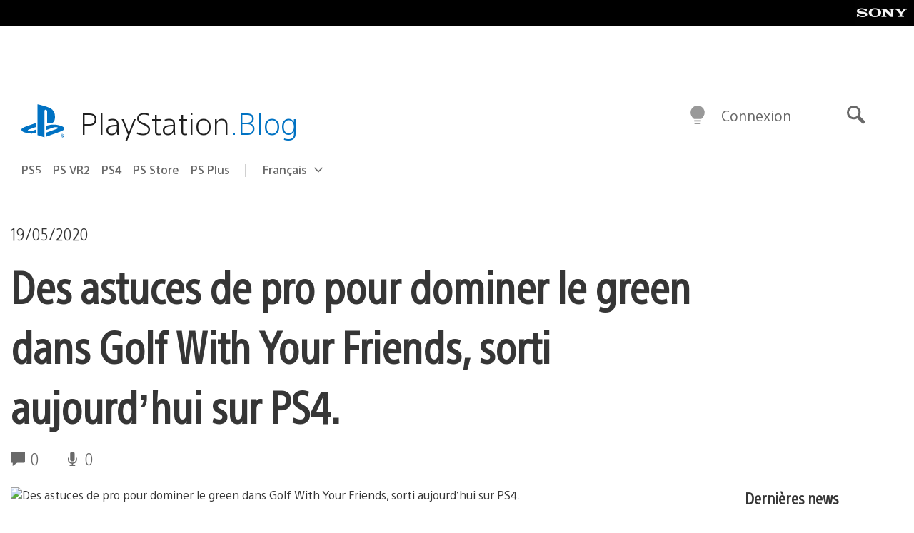

--- FILE ---
content_type: application/x-javascript;charset=utf-8
request_url: https://smetrics.aem.playstation.com/id?d_visid_ver=5.5.0&d_fieldgroup=A&mcorgid=BD260C0F53C9733E0A490D45%40AdobeOrg&mid=06393437313695871117868515751373490539&ts=1768820439376
body_size: -41
content:
{"mid":"06393437313695871117868515751373490539"}